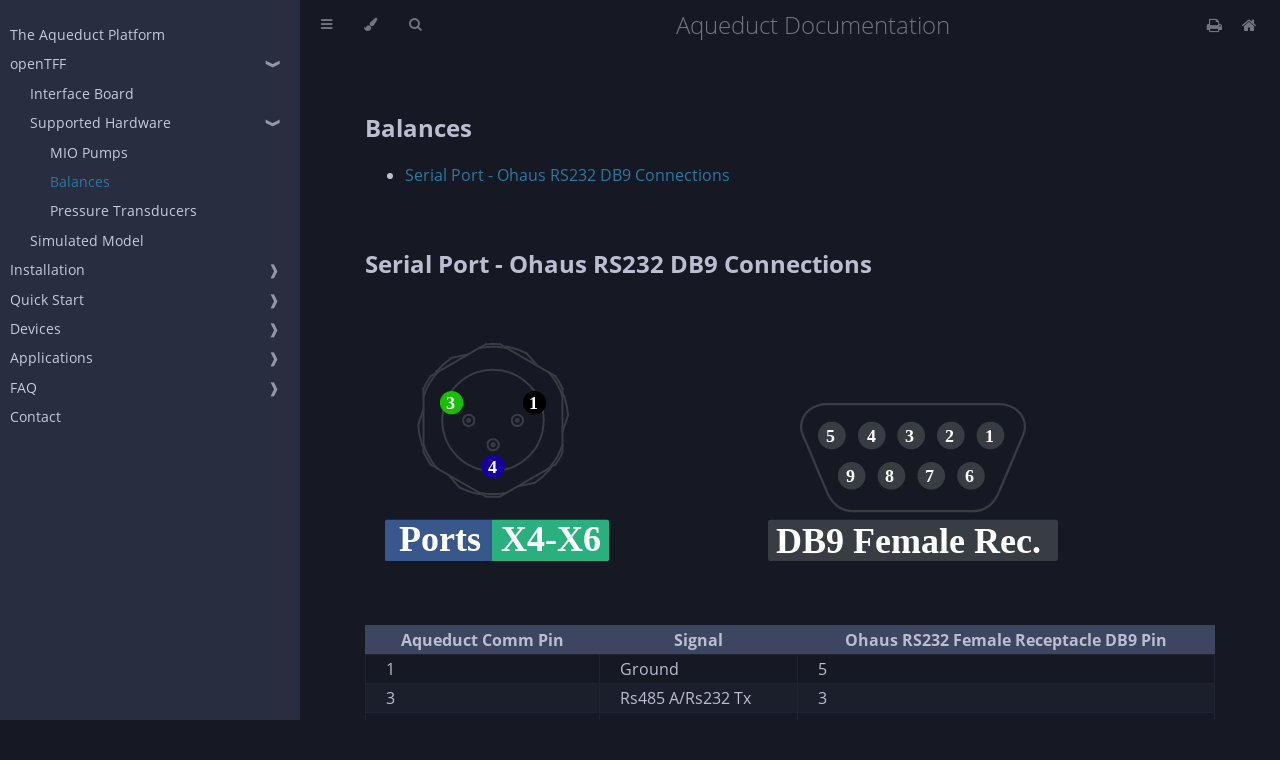

--- FILE ---
content_type: text/html; charset=UTF-8
request_url: https://docs.aqueductfluidics.com/docs/opentff/supported/balances.html
body_size: 4882
content:
<!DOCTYPE HTML>
<html lang="en" class="sidebar-visible no-js navy">
    <head>
        <!-- Book generated using mdBook -->
        <meta charset="UTF-8">
        <title>Balances - Aqueduct Documentation</title>


        <!-- Custom HTML head -->
        
        <meta content="text/html; charset=utf-8" http-equiv="Content-Type">
        <meta name="description" content="">
        <meta name="viewport" content="width=device-width, initial-scale=1">
        <meta name="theme-color" content="#ffffff" />

        <link rel="icon" href="../../favicon.svg">
        <link rel="stylesheet" href="../../css/variables.css">
        <link rel="stylesheet" href="../../css/general.css">
        <link rel="stylesheet" href="../../css/chrome.css">
        <link rel="stylesheet" href="../../css/print.css" media="print">

        <!-- Fonts -->
        <link rel="stylesheet" href="../../FontAwesome/css/font-awesome.css">
        <link rel="stylesheet" href="../../fonts/fonts.css">

        <!-- Highlight.js Stylesheets -->
        <link rel="stylesheet" href="../../highlight.css">
        <link rel="stylesheet" href="../../tomorrow-night.css">
        <link rel="stylesheet" href="../../ayu-highlight.css">

        <!-- Custom theme stylesheets -->
        <link rel="stylesheet" href="../../theme/aqueduct.css">

        <!-- Google Analytics Tag -->
        <!-- Google tag (gtag.js) -->
        <script async src="https://www.googletagmanager.com/gtag/js?id=G-XX6DBRZKX8"></script>
        <script type="text/javascript">
            var localAddrs = ["localhost", "127.0.0.1", ""];
            // make sure we don't activate google analytics if the developer is
            // inspecting the book locally...
            //if (localAddrs.indexOf(document.location.hostname) === -1) {
                window.dataLayer = window.dataLayer || [];
                function gtag(){dataLayer.push(arguments);}
                gtag('js', new Date());
                gtag('config', 'G-XX6DBRZKX8');
            //}
        </script>

        <!-- MathJax -->
        <script async type="text/javascript" src="https://cdnjs.cloudflare.com/ajax/libs/mathjax/2.7.1/MathJax.js?config=TeX-AMS-MML_HTMLorMML"></script>
    </head>
    <body>
        <!-- Provide site root to javascript -->
        <script type="text/javascript">
            var path_to_root = "../../";
            var default_theme = window.matchMedia("(prefers-color-scheme: dark)").matches ? "navy" : "navy";
        </script>

        <!-- Work around some values being stored in localStorage wrapped in quotes -->
        <script type="text/javascript">
            try {
                var theme = localStorage.getItem('mdbook-theme');
                var sidebar = localStorage.getItem('mdbook-sidebar');
                if (theme.startsWith('"') && theme.endsWith('"')) {
                    localStorage.setItem('mdbook-theme', theme.slice(1, theme.length - 1));
                }
                if (sidebar.startsWith('"') && sidebar.endsWith('"')) {
                    localStorage.setItem('mdbook-sidebar', sidebar.slice(1, sidebar.length - 1));
                }
            } catch (e) { }
        </script>

        <!-- Set the theme before any content is loaded, prevents flash -->
        <script type="text/javascript">
            var theme;
            try { theme = localStorage.getItem('mdbook-theme'); } catch(e) { }
            if (theme === null || theme === undefined) { theme = default_theme; }
            var html = document.querySelector('html');
            html.classList.remove('no-js')
            html.classList.remove('navy')
            html.classList.add(theme);
            html.classList.add('js');
        </script>

        <!-- Hide / unhide sidebar before it is displayed -->
        <script type="text/javascript">
            var html = document.querySelector('html');
            var sidebar = 'hidden';
            if (document.body.clientWidth >= 1080) {
                try { sidebar = localStorage.getItem('mdbook-sidebar'); } catch(e) { }
                sidebar = sidebar || 'visible';
            }
            html.classList.remove('sidebar-visible');
            html.classList.add("sidebar-" + sidebar);
        </script>

        <nav id="sidebar" class="sidebar" aria-label="Table of contents">
            <div class="sidebar-scrollbox">
                <ol class="chapter"><li class="chapter-item "><a href="../../docs/platform.html">The Aqueduct Platform</a></li><li class="chapter-item expanded "><a href="../../opentff/overview.html">openTFF</a><a class="toggle"><div>❱</div></a></li><li><ol class="section"><li class="chapter-item "><a href="../../opentff/interface_board.html">Interface Board</a></li><li class="chapter-item expanded "><a href="../../opentff/supported.html">Supported Hardware</a><a class="toggle"><div>❱</div></a></li><li><ol class="section"><li class="chapter-item "><a href="../../opentff/supported/mio.html">MIO Pumps</a></li><li class="chapter-item expanded "><a href="../../opentff/supported/balances.html" class="active">Balances</a></li><li class="chapter-item "><a href="../../opentff/supported/pressure_transducers.html">Pressure Transducers</a></li></ol></li><li class="chapter-item "><a href="../../opentff/model.html">Simulated Model</a></li></ol></li><li class="chapter-item "><a href="../../installation/install.html">Installation</a><a class="toggle"><div>❱</div></a></li><li><ol class="section"><li class="chapter-item "><a href="../../installation/install1.html">Download</a></li><li class="chapter-item "><a href="../../installation/install2.html">Verify or Install Python</a></li><li class="chapter-item "><a href="../../installation/install3.html">Configure Settings and Run</a></li><li class="chapter-item "><a href="../../installation/settings/settings.html">Application Settings</a><a class="toggle"><div>❱</div></a></li><li><ol class="section"><li class="chapter-item "><a href="../../installation/settings/rpi.html">Raspberry Pi with Aqueduct RS485 Hat Settings</a></li><li class="chapter-item "><a href="../../installation/settings/desktop.html">Desktop Settings</a></li></ol></li><li class="chapter-item "><a href="../../installation/changelog.html">Changelog</a></li></ol></li><li class="chapter-item "><a href="../../quickstart/interface.html">Quick Start</a><a class="toggle"><div>❱</div></a></li><li><ol class="section"><li class="chapter-item "><a href="../../quickstart/dashboard/login.html">Login</a></li><li class="chapter-item "><a href="../../quickstart/dashboard/dashboard.html">Dashboard</a></li><li class="chapter-item "><a href="../../quickstart/setup/step1.html">Sandbox</a><a class="toggle"><div>❱</div></a></li><li><ol class="section"><li class="chapter-item "><a href="../../quickstart/setup/step2.html">Device Control</a></li><li class="chapter-item "><a href="../../quickstart/setup/step3.html">Add Containers and Make Connections</a></li><li class="chapter-item "><a href="../../quickstart/setup/step4.html">Saving, Clearing, Reloading</a></li><li class="chapter-item "><a href="../../quickstart/recipe/step1.html">Recipe Creation</a><a class="toggle"><div>❱</div></a></li><li><ol class="section"><li class="chapter-item "><a href="../../quickstart/recipe/step2.html">Use the API</a></li><li class="chapter-item "><a href="../../quickstart/recipe/step3.html">Pause and E-Stop</a></li><li class="chapter-item "><a href="../../quickstart/recipe/step4.html">Data Visualization and Recording</a></li><li class="chapter-item "><a href="../../quickstart/recipe/step5.html">Setpoints and Logging</a></li></ol></li><li class="chapter-item "><a href="../../quickstart/pid/pid.html">PID Control</a><a class="toggle"><div>❱</div></a></li><li><ol class="section"><li class="chapter-item "><a href="../../quickstart/pid/algorithm.html">Algorithm</a></li><li class="chapter-item "><a href="../../quickstart/pid/user_interface.html">User Interface</a></li><li class="chapter-item "><a href="../../quickstart/pid/python.html">Python API</a></li><li class="chapter-item "><a href="../../quickstart/pid/examples.html">Examples</a><a class="toggle"><div>❱</div></a></li><li><ol class="section"><li class="chapter-item "><a href="../../quickstart/pid/filling.html">Filling</a></li><li class="chapter-item "><a href="../../quickstart/pid/ph.html">pH Control</a></li><li class="chapter-item "><a href="../../quickstart/pid/pinch_valve.html">Pinch Valve</a></li></ol></li></ol></li></ol></li><li class="chapter-item "><a href="../../quickstart/dashboard/recipe_logs.html">Recipe Logs</a></li><li class="chapter-item "><a href="../../quickstart/dashboard/library.html">Library</a></li><li class="chapter-item "><a href="../../quickstart/dashboard/settings.html">Settings</a><a class="toggle"><div>❱</div></a></li><li><ol class="section"><li class="chapter-item "><a href="../../quickstart/dashboard/settings/user_settings.html">User Settings</a></li><li class="chapter-item "><a href="../../quickstart/dashboard/settings/hub_info.html">Hub Info</a></li><li class="chapter-item "><a href="../../quickstart/dashboard/settings/system_settings.html">System Settings</a></li><li class="chapter-item "><a href="../../quickstart/dashboard/settings/python_settings.html">Python Settings</a></li><li class="chapter-item "><a href="../../quickstart/dashboard/settings/manage_users.html">Manage Users</a></li></ol></li></ol></li><li class="chapter-item "><a href="../../docs/devices.html">Devices</a><a class="toggle"><div>❱</div></a></li><li><ol class="section"><li class="chapter-item "><a href="../../devices/types.html">Device Types</a><a class="toggle"><div>❱</div></a></li><li><ol class="section"><li class="chapter-item "><a href="../../devices/types/balance.html">Balance</a></li><li class="chapter-item "><a href="../../devices/types/mass_flow_meter.html">Mass Flow Meter</a></li><li class="chapter-item "><a href="../../devices/types/peristaltic_pump.html">Peristaltic Pump</a></li><li class="chapter-item "><a href="../../devices/types/ph_probe.html">pH Probe</a></li><li class="chapter-item "><a href="../../devices/types/pinch_valve.html">Pinch Valve</a></li><li class="chapter-item "><a href="../../devices/types/pressure_transducer.html">Pressure Transducer</a></li><li class="chapter-item "><a href="../../devices/types/solenoid_valve.html">Solenoid Valve</a></li><li class="chapter-item "><a href="../../devices/types/syringe_pump.html">Syringe Pump</a></li><li class="chapter-item "><a href="../../devices/types/temperature_probe.html">Temperature Probe</a></li></ol></li><li class="chapter-item "><a href="../../devices/overview.html">Supported Hardware</a><a class="toggle"><div>❱</div></a></li><li><ol class="section"><li class="chapter-item "><a href="../../devices/supported/balances.html">Balances</a><a class="toggle"><div>❱</div></a></li><li><ol class="section"><li class="chapter-item "><a href="../../devices/supported/ohaus.html">Ohaus Adventurer & Scout</a></li></ol></li><li class="chapter-item "><a href="../../devices/supported/mass_flow_meters.html">Mass Flow Meters</a><a class="toggle"><div>❱</div></a></li><li><ol class="section"><li class="chapter-item "><a href="../../devices/supported/bronkhorst.html">Bronkhorst Coriflow</a></li></ol></li><li class="chapter-item "><a href="../../devices/supported/peristaltic_pumps.html">Peristaltic Pumps</a><a class="toggle"><div>❱</div></a></li><li><ol class="section"><li class="chapter-item "><a href="../../devices/supported/masterflex.html">Masterflex L/S®</a></li><li class="chapter-item "><a href="../../devices/supported/boxer.html">Boxer 9QQ/15QQ</a></li></ol></li><li class="chapter-item "><a href="../../devices/supported/pinch_valves.html">Pinch Valves</a><a class="toggle"><div>❱</div></a></li><li><ol class="section"><li class="chapter-item "><a href="../../devices/supported/aqueduct_pinch_valve.html">Aqueduct Pinch Valve</a></li></ol></li><li class="chapter-item "><a href="../../devices/supported/pH_probes.html">pH Probes</a><a class="toggle"><div>❱</div></a></li><li><ol class="section"><li class="chapter-item "><a href="../../devices/supported/aqueduct_ph_probe.html">Aqueduct pH Electrode A/D</a></li></ol></li><li class="chapter-item "><a href="../../devices/supported/pressure_transducers.html">Pressure Transducers</a><a class="toggle"><div>❱</div></a></li><li><ol class="section"><li class="chapter-item "><a href="../../devices/supported/parker_scilog.html">Parker SciLog SciPres</a></li></ol></li><li class="chapter-item "><a href="../../devices/supported/syringe_pumps.html">Syringe Pumps</a><a class="toggle"><div>❱</div></a></li><li><ol class="section"><li class="chapter-item "><a href="../../devices/supported/tricontinent.html">TriContinent C(X) Series</a></li><li class="chapter-item "><a href="../../devices/supported/harvard_apparatus.html">Harvard Apparatus</a></li></ol></li></ol></li></ol></li><li class="chapter-item "><a href="../../applications/applications.html">Applications</a><a class="toggle"><div>❱</div></a></li><li><ol class="section"><li class="chapter-item "><a href="../../applications/filtration.html">Filtration</a><a class="toggle"><div>❱</div></a></li><li><ol class="section"><li class="chapter-item "><a href="../../applications/filtration/model.html">Model</a></li></ol></li><li class="chapter-item "><a href="../../applications/ph_control.html">pH Control</a><a class="toggle"><div>❱</div></a></li><li><ol class="section"><li class="chapter-item "><a href="../../applications/ph_control/model.html">Model</a></li></ol></li><li class="chapter-item "><a href="../../applications/dispensing_and_formulation.html">Dispensing & Formulation</a></li></ol></li><li class="chapter-item "><a href="../../ref/reference/nomenclature/faq.html">FAQ</a><a class="toggle"><div>❱</div></a></li><li><ol class="section"><li class="chapter-item "><a href="../../ref/reference/nomenclature/models.html">Libraries, Recipes, Setups, and Layouts</a></li><li class="chapter-item "><a href="../../ref/reference/nomenclature/mode.html">Sim Mode and Lab Mode</a></li><li class="chapter-item "><a href="../../ref/reference/nomenclature/layout.html">Tabs, Tab Containers, and Widgets</a></li><li class="chapter-item "><a href="../../ref/reference/menus.html">Menus & Icons</a><a class="toggle"><div>❱</div></a></li><li><ol class="section"><li class="chapter-item "><a href="../../ref/reference/left_menu.html">Left Sidebar Menu</a></li><li class="chapter-item "><a href="../../ref/reference/recipe_status.html">Recipe Status Icons</a></li></ol></li><li class="chapter-item "><a href="../../ref/reference/recipe_lifecycle.html">Recipe Lifecycle</a><a class="toggle"><div>❱</div></a></li><li><ol class="section"><li class="chapter-item "><a href="../../ref/reference/recipe/queued.html">Queued</a></li><li class="chapter-item "><a href="../../ref/reference/recipe/running.html">Running</a></li><li class="chapter-item "><a href="../../ref/reference/recipe/paused.html">Paused</a></li><li class="chapter-item "><a href="../../ref/reference/recipe/e_stopped.html">E-Stopped</a></li><li class="chapter-item "><a href="../../ref/reference/recipe/failed.html">Failed</a></li><li class="chapter-item "><a href="../../ref/reference/recipe/killed.html">Killed</a></li></ol></li></ol></li><li class="chapter-item "><a href="../../contact.html">Contact</a></li></ol>
            </div>
            <div id="sidebar-resize-handle" class="sidebar-resize-handle"></div>
        </nav>

        <div id="page-wrapper" class="page-wrapper">

            <div class="page">
                                <div id="menu-bar-hover-placeholder"></div>
                <div id="menu-bar" class="menu-bar sticky bordered">
                    <div class="left-buttons">
                        <button id="sidebar-toggle" class="icon-button" type="button" title="Toggle Table of Contents" aria-label="Toggle Table of Contents" aria-controls="sidebar">
                            <i class="fa fa-bars"></i>
                        </button>
                        <button id="theme-toggle" class="icon-button" type="button" title="Change theme" aria-label="Change theme" aria-haspopup="true" aria-expanded="false" aria-controls="theme-list">
                            <i class="fa fa-paint-brush"></i>
                        </button>
                        <ul id="theme-list" class="theme-popup" aria-label="Themes" role="menu">
                            <li role="none"><button role="menuitem" class="theme" id="light">Light</button></li>
                            <li role="none"><button role="menuitem" class="theme" id="rust">Rust</button></li>
                            <li role="none"><button role="menuitem" class="theme" id="coal">Coal</button></li>
                            <li role="none"><button role="menuitem" class="theme" id="navy">Navy (default)</button></li>
                            <li role="none"><button role="menuitem" class="theme" id="ayu">Ayu</button></li>
                        </ul>
                        <button id="search-toggle" class="icon-button" type="button" title="Search. (Shortkey: s)" aria-label="Toggle Searchbar" aria-expanded="false" aria-keyshortcuts="S" aria-controls="searchbar">
                            <i class="fa fa-search"></i>
                        </button>
                    </div>

                    <h1 class="menu-title">Aqueduct Documentation</h1>

                    <div class="right-buttons">
                        <a href="../../print.html" title="Print this book" aria-label="Print this book">
                            <i id="print-button" class="fa fa-print"></i>
                        </a>
                        <a href="/" title="Home" aria-label="Docs Home">
                            <i id="home-button" class="fa fa-home"></i>
                        </a>

                    </div>
                </div>

                <div id="search-wrapper" class="hidden">
                    <form id="searchbar-outer" class="searchbar-outer">
                        <input type="search" id="searchbar" name="searchbar" placeholder="Search this book ..." aria-controls="searchresults-outer" aria-describedby="searchresults-header">
                    </form>
                    <div id="searchresults-outer" class="searchresults-outer hidden">
                        <div id="searchresults-header" class="searchresults-header"></div>
                        <ul id="searchresults">
                        </ul>
                    </div>
                </div>

                <!-- Apply ARIA attributes after the sidebar and the sidebar toggle button are added to the DOM -->
                <script type="text/javascript">
                    document.getElementById('sidebar-toggle').setAttribute('aria-expanded', sidebar === 'visible');
                    document.getElementById('sidebar').setAttribute('aria-hidden', sidebar !== 'visible');
                    Array.from(document.querySelectorAll('#sidebar a')).forEach(function(link) {
                        link.setAttribute('tabIndex', sidebar === 'visible' ? 0 : -1);
                    });
                </script>

                <div id="content" class="content">
                    <main>
                        <h2 id="balances"><a class="header" href="#balances">Balances</a></h2>
<ul>
<li><a href="#serial-port---ohaus-rs232-db9-connections">Serial Port - Ohaus RS232 DB9 Connections</a></li>
</ul>
<style>
    .aq-md-table-inner table {
        width: 100%;
    }
    .aq-padding {
        padding: 20px;
    }
</style>
<h2 id="serial-port---ohaus-rs232-db9-connections"><a class="header" href="#serial-port---ohaus-rs232-db9-connections">Serial Port - Ohaus RS232 DB9 Connections</a></h2>
<div class="aq-padding"></div>
<table style="border: none; width: 100%;">
    <tr style="border: none">
        <td width="45%" style="border: none; vertical-align: bottom;">
            <img src="../../assets/opentff/comm_ports.svg" alt="mio_ports" style="width:224px; max-width:224px" />
        </td>
        <td width="55%" style="border: none; vertical-align: bottom;">
            <img src="../../assets/opentff/db9_female-01.svg" alt="db9_female-01" style="width:290px; max-width:290px" />
        </td>
    </tr>
</table>
<div class="aq-padding"></div>
<div class="aq-md-table-inner">
<p>
<div class="table-wrapper"><table><thead><tr><th>Aqueduct Comm Pin</th><th>Signal</th><th>Ohaus RS232 Female Receptacle DB9 Pin</th></tr></thead><tbody>
<tr><td>1</td><td>Ground</td><td>5</td></tr>
<tr><td>3</td><td>Rs485 A/Rs232 Tx</td><td>3</td></tr>
<tr><td>4</td><td>Rs485 B/Rs232 Rx</td><td>2</td></tr>
</tbody></table>
</div></p>
<h3 id="recommended-cable-assembly-bill-of-materials"><a class="header" href="#recommended-cable-assembly-bill-of-materials">Recommended Cable Assembly Bill of Materials</a></h3>
<div class="aq-md-table-inner">
<p>
<div class="table-wrapper"><table><thead><tr><th>Manufacturer</th><th>Part Description</th><th>Part Number</th><th>Quantity</th></tr></thead><tbody>
<tr><td>Phoenix Contact</td><td>Sensor/actuator cable, 3-position</td><td>1406318</td><td>1</td></tr>
<tr><td>Cinch Connectivity</td><td>9 Position Two Piece Backshell Connector</td><td>40-9709HMG</td><td>1</td></tr>
<tr><td>TE Connectivity AMP Connectors</td><td>9 Position D-Sub Plug, Male Pins</td><td>5-747904-2</td><td>1</td></tr>
</tbody></table>
</div></p>
<p>
<div class="table-wrapper"><table><thead><tr><th>Conductor Number</th><th>Conductor Color</th><th>D-Sub Plug DB9 Pin</th></tr></thead><tbody>
<tr><td>1</td><td>Brown (🟤)</td><td>5</td></tr>
<tr><td>3</td><td>Blue (🔵)</td><td>3</td></tr>
<tr><td>4</td><td>Black (⚫)</td><td>2</td></tr>
</tbody></table>
</div></p>
</div>
<p>Further information in the Ohaus Scout RS232 interface manual <a href="https://us.ohaus.com/en-US/Products/Accessories/Accesorios/Interface-Cables-and-Kits/RS232-Interface-Scout">here</a>.</p>
<p>See instructions for configuring the balance <a href="../../devices/supported/ohaus.html">here</a>.</p>

                    </main>

                    <nav class="nav-wrapper" aria-label="Page navigation">
                        <!-- Mobile navigation buttons -->
                            <a rel="prev" href="../../opentff/supported/mio.html" class="mobile-nav-chapters previous" title="Previous chapter" aria-label="Previous chapter" aria-keyshortcuts="Left">
                                <i class="fa fa-angle-left"></i>
                            </a>

                            <a rel="next" href="../../opentff/supported/pressure_transducers.html" class="mobile-nav-chapters next" title="Next chapter" aria-label="Next chapter" aria-keyshortcuts="Right">
                                <i class="fa fa-angle-right"></i>
                            </a>

                        <div style="clear: both"></div>
                    </nav>
                </div>
            </div>

            <nav class="nav-wide-wrapper" aria-label="Page navigation">
                    <a rel="prev" href="../../opentff/supported/mio.html" class="nav-chapters previous" title="Previous chapter" aria-label="Previous chapter" aria-keyshortcuts="Left">
                        <i class="fa fa-angle-left"></i>
                    </a>

                    <a rel="next" href="../../opentff/supported/pressure_transducers.html" class="nav-chapters next" title="Next chapter" aria-label="Next chapter" aria-keyshortcuts="Right">
                        <i class="fa fa-angle-right"></i>
                    </a>
            </nav>

        </div>



        <script type="text/javascript">
            window.playground_copyable = true;
        </script>


        <script src="../../elasticlunr.min.js" type="text/javascript" charset="utf-8"></script>
        <script src="../../mark.min.js" type="text/javascript" charset="utf-8"></script>
        <script src="../../searcher.js" type="text/javascript" charset="utf-8"></script>

        <script src="../../clipboard.min.js" type="text/javascript" charset="utf-8"></script>
        <script src="../../highlight.js" type="text/javascript" charset="utf-8"></script>
        <script src="../../book.js" type="text/javascript" charset="utf-8"></script>

        <!-- Custom JS scripts -->
        <script type="text/javascript" src="../../mermaid.min.js"></script>
        <script type="text/javascript" src="../../mermaid-init.js"></script>


    </body>
</html>

--- FILE ---
content_type: text/css
request_url: https://docs.aqueductfluidics.com/docs/theme/aqueduct.css
body_size: -632
content:
:root {
  --content-max-width: 850px;
}

.aq-padding {
  padding: 20px;
}

--- FILE ---
content_type: application/x-javascript
request_url: https://docs.aqueductfluidics.com/docs/mermaid-init.js
body_size: -323
content:
(() => {
  const darkThemes = ['ayu', 'navy', 'coal'];
  const lightThemes = ['light', 'rust'];

  const classList = document.getElementsByTagName('html')[0].classList;

  let lastThemeWasLight = true;
  for (const cssClass of classList) {
    if (darkThemes.includes(cssClass)) {
      lastThemeWasLight = false;
      break;
    }
  }

  const theme = lastThemeWasLight ? 'default' : 'dark';
  mermaid.initialize({ startOnLoad: true, theme });

  // Simplest way to make mermaid re-render the diagrams in the new theme is via refreshing the page

  for (const darkTheme of darkThemes) {
    document.getElementById(darkTheme).addEventListener('click', () => {
      if (lastThemeWasLight) {
        window.location.reload();
      }
    });
  }

  for (const lightTheme of lightThemes) {
    document.getElementById(lightTheme).addEventListener('click', () => {
      if (!lastThemeWasLight) {
        window.location.reload();
      }
    });
  }
})();

--- FILE ---
content_type: image/svg+xml
request_url: https://docs.aqueductfluidics.com/docs/assets/opentff/comm_ports.svg
body_size: 15351
content:
<svg xmlns="http://www.w3.org/2000/svg" viewBox="0 0 75.352 73.301">
  <title>comm_ports</title>
  <g id="LABELS">
    <g>
      <line x1="17.255" y1="9.529" x2="17.008" y2="10.172" style="fill: none;stroke: #383d44;stroke-linecap: round;stroke-linejoin: round;stroke-width: 0.6600000262260437px"/>
      <polyline points="12.951 22.19 12.705 22.982 12.16 24.515 11.171 27.58" style="fill: none;stroke: #383d44;stroke-linecap: round;stroke-linejoin: round;stroke-width: 0.6600000262260437px"/>
      <path d="M17.255,9.529l.246-.2A23.271,23.271,0,0,1,22.35,5.077l.1-.05" style="fill: none;stroke: #383d44;stroke-linecap: round;stroke-linejoin: round;stroke-width: 0.6600000262260437px"/>
      <line x1="41.045" y1="1.219" x2="40.353" y2="1.367" style="fill: none;stroke: #383d44;stroke-linecap: round;stroke-linejoin: round;stroke-width: 0.6600000262260437px"/>
      <polyline points="27.988 3.84 27.146 4.039 25.515 4.335 23.931 4.68 22.398 4.977" style="fill: none;stroke: #383d44;stroke-linecap: round;stroke-linejoin: round;stroke-width: 0.6600000262260437px"/>
      <path d="M41.045,1.219l.346.1A24.574,24.574,0,0,1,47.525,3.4l.048.05" style="fill: none;stroke: #383d44;stroke-linecap: round;stroke-linejoin: round;stroke-width: 0.6600000262260437px"/>
      <line x1="60.186" y1="17.689" x2="59.691" y2="17.195" style="fill: none;stroke: #383d44;stroke-linecap: round;stroke-linejoin: round;stroke-width: 0.6600000262260437px"/>
      <polyline points="51.333 7.699 51.036 7.352 48.068 3.939 47.573 3.395" style="fill: none;stroke: #383d44;stroke-linecap: round;stroke-linejoin: round;stroke-width: 0.6600000262260437px"/>
      <path d="M60.186,17.689l.149.3a28.03,28.03,0,0,1,1.236,6.382v.048" style="fill: none;stroke: #383d44;stroke-linecap: round;stroke-linejoin: round;stroke-width: 0.6600000262260437px"/>
      <line x1="55.438" y1="42.469" x2="55.685" y2="41.825" style="fill: none;stroke: #383d44;stroke-linecap: round;stroke-linejoin: round;stroke-width: 0.6600000262260437px"/>
      <polyline points="59.691 29.807 59.988 29.065 60.483 27.482 61.026 25.949 61.521 24.415" style="fill: none;stroke: #383d44;stroke-linecap: round;stroke-linejoin: round;stroke-width: 0.6600000262260437px"/>
      <path d="M55.438,42.469l-.2.246a23.216,23.216,0,0,1-4.847,4.255l-.1.049" style="fill: none;stroke: #383d44;stroke-linecap: round;stroke-linejoin: round;stroke-width: 0.6600000262260437px"/>
      <line x1="31.598" y1="50.779" x2="32.291" y2="50.63" style="fill: none;stroke: #383d44;stroke-linecap: round;stroke-linejoin: round;stroke-width: 0.6600000262260437px"/>
      <polyline points="44.705 48.157 45.496 48.009 47.128 47.662 48.711 47.315 50.295 47.019" style="fill: none;stroke: #383d44;stroke-linecap: round;stroke-linejoin: round;stroke-width: 0.6600000262260437px"/>
      <path d="M31.6,50.779l-.3-.05a22.931,22.931,0,0,1-5.833-1.979l-.3-.1V48.6" style="fill: none;stroke: #383d44;stroke-linecap: round;stroke-linejoin: round;stroke-width: 0.6600000262260437px"/>
      <line x1="12.506" y1="34.307" x2="12.951" y2="34.852" style="fill: none;stroke: #383d44;stroke-linecap: round;stroke-linejoin: round;stroke-width: 0.6600000262260437px"/>
      <polyline points="21.31 44.299 22.053 45.14 23.091 46.327 24.08 47.464 25.118 48.602" style="fill: none;stroke: #383d44;stroke-linecap: round;stroke-linejoin: round;stroke-width: 0.6600000262260437px"/>
      <path d="M12.506,34.307l-.1-.247a28.059,28.059,0,0,1-1.237-6.38v-.05" style="fill: none;stroke: #383d44;stroke-linecap: round;stroke-linejoin: round;stroke-width: 0.6600000262260437px"/>
      <path d="M44.853,24.177l.05.05h.2v.048h.1l.05.05H45.3l.05.05h.05l.048.049h.05l.05.05H45.6v.05h.05v.048h.05l.048.05h.05v.05h.05v.048h.048v.05l.1.1.049.05v.05h.05v.048l.05.05v.05h.05v.1h.048v.1l.05.05v.1l.05.05v.148l.048.05v.634h-.048v.246h-.05v.1l-.05.05v.05l-.048.048v.05l-.05.05v.048l-.05.05v.05h-.05v.049h-.049v.05l-.05.05v.048h-.05v.05h-.048v.05h-.05l-.148.148H45.6v.05h-.049l-.05.049h-.05v.05h-.1v.05h-.1l-.05.048h-.1l-.05.05H44.9l-.05.05h-.692v-.05h-.2v-.05h-.1l-.05-.048h-.05l-.049-.05h-.05l-.05-.05h-.048l-.05-.049h-.05v-.05H43.42v-.05h-.05l-.05-.05h-.049v-.048h-.05v-.05h-.05v-.05l-.048-.048-.05-.05-.05-.05v-.049h-.048v-.05l-.05-.05v-.048h-.05v-.1h-.049v-.1l-.05-.05v-.1l-.05-.05v-.148l-.048-.048V25.65h.048v-.2h.05v-.1l.05-.05v-.048l.049-.05v-.05l.05-.048v-.05l.05-.05v-.049h.048v-.05h.05v-.05l.05-.048v-.05h.048v-.05h.05v-.048h.05l.149-.149h.048v-.05h.05l.05-.05h.048v-.048h.1v-.05h.1l.05-.05h.1l.05-.048h.148l.049-.05H44.9" style="fill: none;stroke: #383d44;stroke-linecap: round;stroke-linejoin: round;stroke-width: 0.6600000262260437px"/>
      <polyline points="44.606 25.554 44.458 25.554 44.408 25.602 44.31 25.602 44.31 25.652 44.26 25.652 44.161 25.75 44.161 25.8 44.111 25.8 44.111 25.9 44.061 25.9 44.061 26.097 44.111 26.147 44.111 26.245 44.161 26.245 44.161 26.295 44.26 26.394 44.31 26.394 44.31 26.444 44.408 26.444 44.458 26.494 44.606 26.494 44.656 26.444 44.755 26.444 44.755 26.394 44.805 26.394 44.903 26.295 44.903 26.245 44.953 26.245 44.953 26.097 45.001 26.097 45.001 25.949 44.953 25.9 44.953 25.8 44.903 25.8 44.903 25.75 44.805 25.652 44.755 25.652 44.755 25.602 44.656 25.602 44.606 25.554" style="fill: none;stroke: #383d44;stroke-linecap: round;stroke-linejoin: round;stroke-width: 0.6600000262260437px"/>
      <path d="M26.556,26.987v-.048h-.05v-.1h-.048v-.1l-.05-.05v-.1h-.05v-.2H26.31v-.742h.048v-.2h.05v-.1l.05-.05v-.1h.048v-.05l.05-.049v-.05l.05-.05V24.96h.049v-.05l.05-.05v-.048h.05v-.05H26.8v-.05h.05v-.049h.05v-.05h.05v-.05H27l.05-.048h.05v-.05h.049v-.05h.1v-.048h.1v-.05h.1l.05-.05h.1v-.049h.2v-.05h.742v.05h.2v.049h.1l.05.05h.1v.05h.05l.05.048h.048l.05.05h.05v.05h.049l.05.048h.05v.05h.048v.05h.05v.049h.05v.05h.048v.05h.05v.048l.05.05v.05h.05v.048h.05v.1h.05v.1h.048v.1l.05.05v.1h.05v.2h.049v.742h-.049v.2h-.05v.1l-.05.05v.1h-.048v.05l-.05.05v.048l-.05.05v.05h-.048v.048l-.05.05v.05h-.05v.049h-.049v.05h-.05v.05h-.05v.048h-.048v.05h-.05l-.05.05h-.055v.048h-.05l-.05.05h-.048v.05h-.1v.05h-.1l-.05.049h-.1v.05h-.2v.05h-.742v-.05h-.2v-.05h-.1l-.05-.049h-.1v-.05h-.05l-.048-.05h-.05l-.05-.05h-.049v-.048h-.05l-.05-.05h-.048v-.05h-.05v-.048h-.05v-.05h-.05v-.05h-.048v-.049H26.7v-.05l-.05-.05v-.048H26.6v-.05l-.05-.05" style="fill: none;stroke: #383d44;stroke-linecap: round;stroke-linejoin: round;stroke-width: 0.6600000262260437px"/>
      <polyline points="27.74 26.245 27.79 26.295 27.79 26.345 27.84 26.345 27.84 26.394 27.888 26.394 27.938 26.444 28.036 26.444 28.036 26.494 28.285 26.494 28.285 26.444 28.383 26.444 28.383 26.394 28.481 26.394 28.481 26.345 28.531 26.345 28.531 26.295 28.581 26.245 28.581 26.147 28.631 26.147 28.631 25.9 28.581 25.9 28.581 25.8 28.531 25.75 28.531 25.702 28.481 25.702 28.481 25.652 28.433 25.652 28.383 25.602 28.285 25.602 28.285 25.554 28.036 25.554 28.036 25.602 27.888 25.602 27.888 25.652 27.84 25.652 27.84 25.702 27.79 25.702 27.79 25.75 27.74 25.8 27.74 25.9 27.691 25.9 27.691 26.147 27.74 26.147 27.74 26.245" style="fill: none;stroke: #383d44;stroke-linecap: round;stroke-linejoin: round;stroke-width: 0.6600000262260437px"/>
      <path d="M35.951,35.989H35.8l-.05-.049h-.1v-.05h-.1v-.05h-.1v-.048h-.05l-.05-.05h-.048v-.05h-.1v-.049H35.16v-.049h-.05v-.05h-.05v-.049h-.049v-.05h-.05V35.4h-.05v-.051l-.1-.1V35.2h-.05v-.1h-.04V35h-.05v-.1h-.05V34.75h-.048V34.6l-.05-.05V33.76h.05v-.148l.048-.05v-.1h.05v-.1h.05v-.1h.048v-.048l.05-.05v-.05h.05v-.1h.049v-.05h.05V32.92h.05v-.05h.048v-.05h.05v-.05h.05v-.048h.048l.1-.1h.049v-.049h.1v-.05h.1v-.05h.1v-.048h.148v-.05h.149l.048-.05h.742l.05.05h.148l.05.05h.1v.048h.1v.05h.1v.05h.05l.048.049h.05v.05h.1v.05h.05v.048h.049v.05h.049v.05h.05v.05h.05v.048h.048v.05l.1.1v.05h.049v.1h.05v.1h.05v.1h.048v.149h.05v.148l.05.05V34.6h-.05v.148l-.05.048v.1h-.048V35h-.05v.1h-.05v.05l-.049.05v.049h-.05v.1h-.05v.048H37.79v.05h-.05v.05h-.05v.048h-.049v.05h-.049v.05h-.05l-.1.1h-.05v.05h-.1v.048h-.1v.05h-.1v.05h-.148v.048H36.8l-.05.05h-.79" style="fill: none;stroke: #383d44;stroke-linecap: round;stroke-linejoin: round;stroke-width: 0.6600000262260437px"/>
      <polyline points="36.248 34.654 36.296 34.704 36.445 34.704 36.495 34.654 36.593 34.654 36.593 34.605 36.693 34.605 36.693 34.555 36.741 34.555 36.741 34.505 36.791 34.505 36.791 34.407 36.841 34.407 36.841 34.259 36.89 34.259 36.89 34.11 36.841 34.06 36.841 33.962 36.791 33.962 36.791 33.862 36.741 33.862 36.741 33.814 36.693 33.814 36.693 33.764 36.593 33.764 36.593 33.714 36.495 33.714 36.445 33.665 36.296 33.665 36.248 33.714 36.148 33.714 36.148 33.764 36.05 33.764 36.05 33.814 36 33.814 36 33.862 35.951 33.862 35.951 33.962 35.901 33.962 35.901 34.06 35.851 34.06 35.851 34.259 35.901 34.307 35.901 34.407 35.951 34.407 35.951 34.505 36 34.505 36 34.555 36.05 34.555 36.05 34.605 36.148 34.605 36.148 34.654 36.248 34.654" style="fill: none;stroke: #383d44;stroke-linecap: round;stroke-linejoin: round;stroke-width: 0.6600000262260437px"/>
      <path d="M53.41,26l-.1,1.583a17.063,17.063,0,0,1-34.028-.792V25.207a17.065,17.065,0,0,1,34.028-.792L53.41,26" style="fill: none;stroke: #383d44;stroke-linecap: round;stroke-linejoin: round;stroke-width: 0.6600000262260437px"/>
      <path d="M31.746,50.334l.347.1a25.512,25.512,0,0,0,8.755-.05h.1" style="fill: none;stroke: #383d44;stroke-linecap: round;stroke-linejoin: round;stroke-width: 0.6600000262260437px"/>
      <line x1="17.551" y1="42.122" x2="31.746" y2="50.334" style="fill: none;stroke: #383d44;stroke-linecap: round;stroke-linejoin: round;stroke-width: 0.6600000262260437px"/>
      <path d="M12.951,34.209l.149.3a24.063,24.063,0,0,0,4.4,7.617l.05.05" style="fill: none;stroke: #383d44;stroke-linecap: round;stroke-linejoin: round;stroke-width: 0.6600000262260437px"/>
      <line x1="12.951" y1="17.789" x2="12.951" y2="34.209" style="fill: none;stroke: #383d44;stroke-linecap: round;stroke-linejoin: round;stroke-width: 0.6600000262260437px"/>
      <path d="M17.556,9.874l-.148.248a23.6,23.6,0,0,0-4.352,7.617l-.05.1" style="fill: none;stroke: #383d44;stroke-linecap: round;stroke-linejoin: round;stroke-width: 0.6600000262260437px"/>
      <line x1="31.746" y1="1.664" x2="17.551" y2="9.874" style="fill: none;stroke: #383d44;stroke-linecap: round;stroke-linejoin: round;stroke-width: 0.6600000262260437px"/>
      <path d="M40.89,1.664l-.3-.049a25.994,25.994,0,0,0-8.755.049l-.048.05" style="fill: none;stroke: #383d44;stroke-linecap: round;stroke-linejoin: round;stroke-width: 0.6600000262260437px"/>
      <line x1="55.141" y1="9.874" x2="40.896" y2="1.664" style="fill: none;stroke: #383d44;stroke-linecap: round;stroke-linejoin: round;stroke-width: 0.6600000262260437px"/>
      <path d="M59.691,17.789l-.1-.249a23.593,23.593,0,0,0-4.4-7.566l-.05-.05" style="fill: none;stroke: #383d44;stroke-linecap: round;stroke-linejoin: round;stroke-width: 0.6600000262260437px"/>
      <line x1="59.691" y1="34.209" x2="59.691" y2="17.789" style="fill: none;stroke: #383d44;stroke-linecap: round;stroke-linejoin: round;stroke-width: 0.6600000262260437px"/>
      <path d="M55.141,42.122l.2-.2a23.622,23.622,0,0,0,4.351-7.618l.05-.048" style="fill: none;stroke: #383d44;stroke-linecap: round;stroke-linejoin: round;stroke-width: 0.6600000262260437px"/>
      <line x1="40.896" y1="50.334" x2="55.141" y2="42.122" style="fill: none;stroke: #383d44;stroke-linecap: round;stroke-linejoin: round;stroke-width: 0.6600000262260437px"/>
      <line x1="59.691" y1="36.732" x2="59.691" y2="34.209" style="fill: none;stroke: #383d44;stroke-linecap: round;stroke-linejoin: round;stroke-width: 0.6600000262260437px"/>
      <path d="M59.691,36.732l-.1.3a27.57,27.57,0,0,1-2.227,3.808l-.048.1" style="fill: none;stroke: #383d44;stroke-linecap: round;stroke-linejoin: round;stroke-width: 0.6600000262260437px"/>
      <polyline points="55.141 42.122 56.081 41.579 56.971 41.084 57.268 40.885" style="fill: none;stroke: #383d44;stroke-linecap: round;stroke-linejoin: round;stroke-width: 0.6600000262260437px"/>
      <line x1="59.691" y1="17.789" x2="59.691" y2="15.315" style="fill: none;stroke: #383d44;stroke-linecap: round;stroke-linejoin: round;stroke-width: 0.6600000262260437px"/>
      <polyline points="57.268 11.11 56.23 10.517 55.141 9.874" style="fill: none;stroke: #383d44;stroke-linecap: round;stroke-linejoin: round;stroke-width: 0.6600000262260437px"/>
      <path d="M57.268,11.11l.2.3a21.807,21.807,0,0,1,2.175,3.808l.1.1" style="fill: none;stroke: #383d44;stroke-linecap: round;stroke-linejoin: round;stroke-width: 0.6600000262260437px"/>
      <polyline points="33.923 0.427 32.835 1.02 31.746 1.664" style="fill: none;stroke: #383d44;stroke-linecap: round;stroke-linejoin: round;stroke-width: 0.6600000262260437px"/>
      <path d="M33.923.427h.347a25.073,25.073,0,0,1,4.4,0h.1" style="fill: none;stroke: #383d44;stroke-linecap: round;stroke-linejoin: round;stroke-width: 0.6600000262260437px"/>
      <polyline points="40.896 1.664 39.956 1.12 39.066 0.575 38.72 0.427" style="fill: none;stroke: #383d44;stroke-linecap: round;stroke-linejoin: round;stroke-width: 0.6600000262260437px"/>
      <polyline points="31.746 50.334 33.626 51.42 33.923 51.569" style="fill: none;stroke: #383d44;stroke-linecap: round;stroke-linejoin: round;stroke-width: 0.6600000262260437px"/>
      <path d="M38.723,51.569l-.3.049a28.114,28.114,0,0,1-4.4,0l-.049-.049" style="fill: none;stroke: #383d44;stroke-linecap: round;stroke-linejoin: round;stroke-width: 0.6600000262260437px"/>
      <polyline points="38.72 51.569 39.808 50.975 40.896 50.334" style="fill: none;stroke: #383d44;stroke-linecap: round;stroke-linejoin: round;stroke-width: 0.6600000262260437px"/>
      <line x1="12.951" y1="15.315" x2="12.951" y2="17.789" style="fill: none;stroke: #383d44;stroke-linecap: round;stroke-linejoin: round;stroke-width: 0.6600000262260437px"/>
      <path d="M12.951,15.315l.3-.545A23.541,23.541,0,0,1,15.03,11.6l.345-.5" style="fill: none;stroke: #383d44;stroke-linecap: round;stroke-linejoin: round;stroke-width: 0.6600000262260437px"/>
      <polyline points="17.551 9.874 16.611 10.419 15.671 10.914 15.375 11.11" style="fill: none;stroke: #383d44;stroke-linecap: round;stroke-linejoin: round;stroke-width: 0.6600000262260437px"/>
      <line x1="12.951" y1="34.209" x2="12.951" y2="36.732" style="fill: none;stroke: #383d44;stroke-linecap: round;stroke-linejoin: round;stroke-width: 0.6600000262260437px"/>
      <path d="M15.375,40.885l-.149-.246A23.18,23.18,0,0,1,13.06,36.83l-.05-.1" style="fill: none;stroke: #383d44;stroke-linecap: round;stroke-linejoin: round;stroke-width: 0.6600000262260437px"/>
      <polyline points="15.375 40.885 16.463 41.479 17.551 42.122" style="fill: none;stroke: #383d44;stroke-linecap: round;stroke-linejoin: round;stroke-width: 0.6600000262260437px"/>
    </g>
    <g>
      <path d="M.514,59.429h35.48V73.3H.514C.23,73.3,0,72.978,0,72.581V60.149C0,59.751.23,59.429.514,59.429Z" style="fill: #38588c"/>
      <path d="M35.994,59.429h38.8a.656.656,0,0,1,.562.72V72.581a.657.657,0,0,1-.562.72h-38.8Z" style="fill: #2ab07f"/>
      <g style="isolation: isolate">
        <text transform="translate(4.865 69.872)" style="isolation: isolate;font-size: 12px;fill: #fff;font-family: Roboto-Bold, Roboto;font-weight: 700;letter-spacing: -0.0059814453125em">Ports</text>
        <text transform="translate(38.984 69.872)" style="isolation: isolate;font-size: 12px;fill: #fff;font-family: Roboto-Bold, Roboto;font-weight: 700">X4-X6</text>
      </g>
    </g>
    <circle cx="50.295" cy="20.062" r="3.922"/>
    <text transform="translate(48.574 22.115)" style="font-size: 6px;fill: #fff;font-family: Roboto-Bold, Roboto;font-weight: 700">1</text>
    <circle cx="22.398" cy="20.062" r="3.922" style="fill: #15bf00"/>
    <text transform="translate(20.677 22.115)" style="font-size: 6px;fill: #fff;font-family: Roboto-Bold, Roboto;font-weight: 700">3</text>
    <circle cx="36.34" cy="41.556" r="3.922" style="fill: #16009f"/>
    <text transform="translate(34.619 43.61)" style="font-size: 6px;fill: #fff;font-family: Roboto-Bold, Roboto;font-weight: 700">4</text>
  </g>
</svg>


--- FILE ---
content_type: image/svg+xml
request_url: https://docs.aqueductfluidics.com/docs/assets/opentff/db9_female-01.svg
body_size: 2400
content:
<svg id="Layer_1" data-name="Layer 1" xmlns="http://www.w3.org/2000/svg" viewBox="0 0 97.128 52.945">
  <title>db9_male</title>
  <path d="M96.27,52.945H.858a.772.772,0,0,1-.858-.7v-12.4a.772.772,0,0,1,.858-.7H96.27a.772.772,0,0,1,.858.7v12.4A.772.772,0,0,1,96.27,52.945Z" style="fill: #383d44"/>
  <text transform="translate(2.516 50.341)" style="isolation: isolate;font-size: 12px;fill: #fff;font-family: Roboto-Bold, Roboto;font-weight: 700">DB9 Female Rec.</text>
  <g>
    <path d="M68.755,36.256c5.052,0,7.69-3.54,9.186-7.767l7.553-17.9c1.635-3.874-.485-8.369-5.063-9.762A10.58,10.58,0,0,0,77.342.375H19.787A10.582,10.582,0,0,0,16.7.83C12.12,2.223,10,6.718,11.635,10.592l7.553,17.9c1.5,4.227,4.133,7.767,9.186,7.767Z" style="fill: none;stroke: #383d44;stroke-miterlimit: 10;stroke-width: 0.75px"/>
    <path d="M21.384,15.515a4.635,4.635,0,1,0-4.635-4.635A4.635,4.635,0,0,0,21.384,15.515Z" style="fill: #383d44"/>
    <path d="M47.949,15.515a4.635,4.635,0,1,0-4.635-4.635A4.635,4.635,0,0,0,47.949,15.515Z" style="fill: #383d44"/>
    <path d="M61.231,15.515A4.635,4.635,0,1,0,56.6,10.88,4.635,4.635,0,0,0,61.231,15.515Z" style="fill: #383d44"/>
    <path d="M74.514,15.515a4.635,4.635,0,1,0-4.636-4.635A4.635,4.635,0,0,0,74.514,15.515Z" style="fill: #383d44"/>
    <path d="M28.027,29.044a4.635,4.635,0,1,0-4.636-4.635A4.635,4.635,0,0,0,28.027,29.044Z" style="fill: #383d44"/>
    <path d="M41.346,29.044a4.635,4.635,0,1,0-4.635-4.635A4.635,4.635,0,0,0,41.346,29.044Z" style="fill: #383d44"/>
    <path d="M54.666,29.044a4.635,4.635,0,1,0-4.636-4.635A4.635,4.635,0,0,0,54.666,29.044Z" style="fill: #383d44"/>
    <path d="M67.984,29.044a4.635,4.635,0,1,0-4.635-4.635A4.635,4.635,0,0,0,67.984,29.044Z" style="fill: #383d44"/>
    <path d="M34.756,15.515a4.635,4.635,0,1,0-4.634-4.635A4.635,4.635,0,0,0,34.756,15.515Z" style="fill: #383d44"/>
    <text transform="translate(19.547 12.968)" style="font-size: 6px;fill: #fff;font-family: Roboto-Bold, Roboto;font-weight: 700">5</text>
    <text transform="translate(33.261 12.968)" style="font-size: 6px;fill: #fff;font-family: Roboto-Bold, Roboto;font-weight: 700">4</text>
    <text transform="translate(45.981 12.968)" style="font-size: 6px;fill: #fff;font-family: Roboto-Bold, Roboto;font-weight: 700">3</text>
    <text transform="translate(59.3 12.968)" style="font-size: 6px;fill: #fff;font-family: Roboto-Bold, Roboto;font-weight: 700">2</text>
    <text transform="translate(72.635 12.968)" style="font-size: 6px;fill: #fff;font-family: Roboto-Bold, Roboto;font-weight: 700">1</text>
    <text transform="translate(26.002 26.472)" style="font-size: 6px;fill: #fff;font-family: Roboto-Bold, Roboto;font-weight: 700">9</text>
    <text transform="translate(39.321 26.472)" style="font-size: 6px;fill: #fff;font-family: Roboto-Bold, Roboto;font-weight: 700">8</text>
    <text transform="translate(52.64 26.472)" style="font-size: 6px;fill: #fff;font-family: Roboto-Bold, Roboto;font-weight: 700">7</text>
    <text transform="translate(65.96 26.472)" style="font-size: 6px;fill: #fff;font-family: Roboto-Bold, Roboto;font-weight: 700">6</text>
  </g>
</svg>
